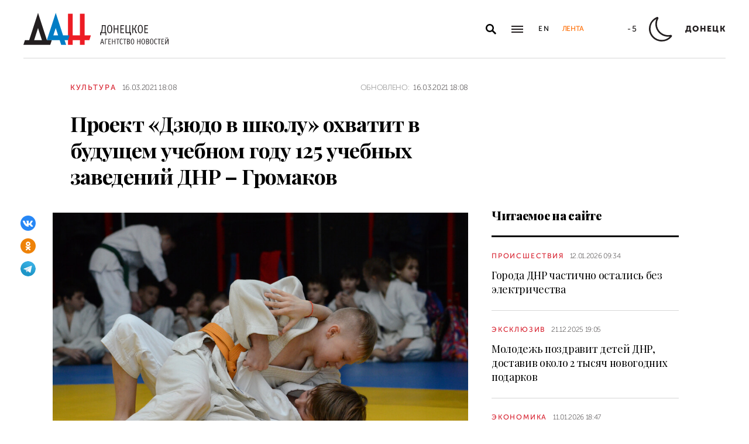

--- FILE ---
content_type: text/html; charset=utf-8
request_url: https://dan-news.ru/culture/proekt-dzjudo-v-shkolu-ohvatit-v-budushhem-uchebnom-godu-125-uchebnyh-zavedenij-dnr-gromakov/
body_size: 7289
content:
<!DOCTYPE html>
<html lang="ru">
<head>
    <meta charset="utf-8">
    <meta http-equiv="X-UA-Compatible" content="IE=edge">
    <title>Проект «Дзюдо в школу» охватит в будущем учебном году 125 учебных заведений ДНР – Громаков - Культура - ДАН</title>
    <meta name="description" content="Донецк, 16 мар – корр. ДАН. Уроки самостраховки на основе дзюдо станут доступны учащимся 125 общеобразовательных учебных заведений ДНР с начала следующего">
    <meta name="keywords" content="Культура">
    <meta name="theme-color" content="#fff">
    <meta name="apple-mobile-web-app-status-bar-style" content="black-translucent">
    <meta name="viewport" content="width=device-width, initial-scale=1.0">
    <meta name="format-detection" content="telephone=no">
    <meta property="og:image" content="https://dan-news.ru/storage/c/2021/01/30/1623052216_319021_51.jpg">
    <meta property="og:image:url" content="https://dan-news.ru/storage/c/2021/01/30/1623052216_319021_51.jpg">
    <meta property="og:image:width" content="980">
    <meta property="og:image:height" content="650">
    <meta property="og:title" content="Проект «Дзюдо в школу» охватит в будущем учебном году 125 учебных заведений ДНР – Громаков">
    <meta property="og:description" content="Донецк, 16 мар – корр. ДАН. Уроки самостраховки на основе дзюдо станут доступны учащимся 125 общеобразовательных учебных заведений ДНР с начала следующего">
    <meta property="og:url" content="https://dan-news.ru/culture/proekt-dzjudo-v-shkolu-ohvatit-v-budushhem-uchebnom-godu-125-uchebnyh-zavedenij-dnr-gromakov/">
    <meta property="og:type" content="website">
    <link rel="image_src" href="https://dan-news.ru/storage/c/2021/01/30/1623052216_319021_51.jpg">
    <link rel="canonical" href="https://dan-news.ru/culture/proekt-dzjudo-v-shkolu-ohvatit-v-budushhem-uchebnom-godu-125-uchebnyh-zavedenij-dnr-gromakov/">
    <link rel="alternate" type="application/rss+xml" title="RSS" href="/rss.xml">
    <link rel="icon" href="/favicon.ico" type="image/x-icon">
    <link rel="icon" href="/favicon.svg" type="image/svg+xml">
    <link rel="apple-touch-icon" href="/apple-touch-icon.png">
    <link rel="manifest" href="/site.webmanifest">
    <link rel="preconnect" href="https://fonts.gstatic.com">
    <link rel="stylesheet" href="https://fonts.googleapis.com/css2?family=Playfair+Display:wght@400;700;900&amp;display=swap">
    <link rel="preload" href="/fonts/museosanscyrl_100.woff2" crossorigin as="font" type="font/woff2">
    <link rel="preload" href="/fonts/museosanscyrl_500.woff2" crossorigin as="font" type="font/woff2">
    <link rel="preload" href="/fonts/museosanscyrl_700.woff2" crossorigin as="font" type="font/woff2">
    <link rel="preload" href="/fonts/museosanscyrl_900.woff2" crossorigin as="font" type="font/woff2">
    <link rel="stylesheet" href="/css/main.min.css?59">
<!-- Yandex.Metrika counter -->
<script type="text/javascript" >
   (function(m,e,t,r,i,k,a){m[i]=m[i]||function(){(m[i].a=m[i].a||[]).push(arguments)};m[i].l=1*new Date();
   for (var j = 0; j < document.scripts.length; j++) {if (document.scripts[j].src === r) { return; }}
   k=e.createElement(t),a=e.getElementsByTagName(t)[0],k.async=1,k.src=r,a.parentNode.insertBefore(k,a)})
   (window, document, "script", "https://mc.yandex.ru/metrika/tag.js", "ym");
   ym(92304919, "init", {
        clickmap:true,
        trackLinks:true,
        accurateTrackBounce:true,
        webvisor:true
   });
</script>
<!-- /Yandex.Metrika counter -->
</head>
<body class="" data-yandex-id="92304919" data-telegram-modal-timeout="4">
<!-- Yandex.Metrika counter -->
<noscript><div><img src="https://mc.yandex.ru/watch/92304919" style="position:absolute; left:-9999px;" alt="" /></div></noscript>
<!-- /Yandex.Metrika counter -->
    <div class="layout">
        <header class="navbar">
            <div class="container">
                <div class="navbar-container">
                    <div class="navbar-logo"><a href="/" aria-label="На главную"><span class="logo"></span></a>
                    </div>
                    <form class="navbar-search dropdown" action="/search/" id="navbar-search">
                        <button class="navbar-search__button dropdown-toggle" type="button" aria-label="Открыть поиск" data-toggle="dropdown" aria-haspopup="true" aria-expanded="false">
                            <svg class="icon icon-search" fill="currentColor" role="img" aria-hidden="true" focusable="false">
                                <use xlink:href="/i/sprites/sprite.svg#search"></use>
                            </svg>
                        </button>
                        <div class="navbar-search__dropdown dropdown-menu">
                            <div class="navbar-search__wrapper">
                                <input class="form-control" type="text" inputmode="search" name="q" aria-label="Поиск">
                                <button class="navbar-search__submit" type="submit" aria-label="Искать">
                                    <svg class="icon icon-search" fill="currentColor" role="img" aria-hidden="true" focusable="false">
                                        <use xlink:href="/i/sprites/sprite.svg#search"></use>
                                    </svg>
                                </button><a class="navbar-search__link" href="/search/">Расширенный поиск</a>
                            </div>
                        </div>
                    </form>
                    <button class="navbar-toggler" type="button" data-toggle="collapse" data-target="#navigation" aria-controls="navigation" aria-expanded="false" aria-label="Открыть основное меню"><span class="navbar-toggler__bar"></span><span class="navbar-toggler__bar"></span><span class="navbar-toggler__bar"></span></button>
                    <div class="navbar-links">
                        <div class="navbar-links-item"><a class="navbar-links-item__link navbar-links-item__link--lang" href="/en/" title="English">En</a></div>
                        <div class="navbar-links-item d-none d-lg-block"><a class="navbar-links-item__link navbar-links-item__link--feed" href="#" role="button" data-toggle="collapse" data-target="#feed" aria-controls="feed" aria-expanded="false" aria-label="Лента новостей" title="Лента новостей">Лента</a></div>
                    </div>
                    <div class="navbar-info d-none d-lg-flex">
                        <div class="navbar-info-item"><span class="navbar-info-item__temp">-5</span></div>
                        <div class="navbar-info-item">
                            <svg class="icon icon-bi--moon" fill="currentColor" role="img" focusable="false" width="42" height="42">
                                <use xlink:href="/i/sprites/sprite.svg#bi--moon"></use>
                            </svg>
                        </div>
                        <div class="navbar-info-item"><span class="navbar-info-item__loc">Донецк</span></div>
</div>
                </div>
            </div>
        </header>
        <nav class="navbar-collapse collapse" id="navigation" aria-label="Основное меню">
            <div class="navbar-collapse-header">
                <div class="navbar-logo"><a href="/" aria-label="На главную"><span class="logo"></span></a></div>
                <button class="navbar-close" type="button" data-toggle="collapse" data-target="#navigation" aria-controls="navigation" aria-expanded="false" aria-label="Закрыть основное меню"><span class="navbar-close__text d-none d-md-block">Рубрики</span>
                    <svg class="icon icon-close" fill="currentColor" role="img" aria-hidden="true" focusable="false" width="28" height="28">
                        <use xlink:href="/i/sprites/sprite.svg#close"></use>
                    </svg>
                </button>
            </div>
            <ul class="navbar-nav">
                <li class="nav-item"><span class="nav-link">Новости</span>
                    <ul class="navbar-subnav">
                        <li class="nav-item"><a class="nav-link" href="/exclusive/">Эксклюзив</a></li>
                        <li class="nav-item"><a class="nav-link" href="/defence/">Оборона</a></li>
                        <li class="nav-item"><a class="nav-link" href="/politics/">Политика</a></li>
                        <li class="nav-item"><a class="nav-link" href="/obschestvo/">Общество</a></li>
                        <li class="nav-item"><a class="nav-link" href="/emergencies/">Происшествия</a></li>
                        <li class="nav-item"><a class="nav-link" href="/ekonomika/">Экономика</a></li>
                        <li class="nav-item"><a class="nav-link" href="/russia/">Россия</a></li>
                        <li class="nav-item"><a class="nav-link" href="/world/">Мир</a></li>
                        <li class="nav-item"><a class="nav-link" href="/ukraine/">Украина</a></li>
                        <li class="nav-item active"><a class="nav-link" href="/culture/">Культура</a></li>
                        <li class="nav-item"><a class="nav-link" href="/science/">Наука</a></li>
                        <li class="nav-item"><a class="nav-link" href="/sport/">Спорт</a></li>
                        <li class="nav-item"><a class="nav-link" href="/elections/">Выборы</a></li>
                        <li class="nav-item"><a class="nav-link" href="/explain/">Объясняем</a></li>
                    </ul>
                </li>
                <li class="nav-item">
                    <a class="nav-link" href="/official/">Официальная информация</a>
                </li>
                <li class="nav-item">
                    <a class="nav-link" href="/press/">Пресс-центр</a>
                </li>
                <li class="nav-item">
                    <a class="nav-link" href="/interview/">Интервью и мнения</a>
                </li>
                <li class="nav-item">
                    <a class="nav-link" href="/foto/">Фоторепортажи</a>
                </li>
                <li class="nav-item">
                    <a class="nav-link" href="/stories/">Статьи</a>
                </li>
            </ul>
        </nav>
        <main class="main">
            <div class="container container--content">
                <div class="article" data-article-id="57270">
                    <div class="article-row">
                        <div class="article-main">
                            <header class="article-header">
                                <div class="article-meta">
                                    <div class="article-column"><a class="column" href="/culture/">Культура</a></div>
                                    <div class="article-date">
                                        <time class="date" datetime="2021-03-16T18:08">16.03.2021 18:08</time>
                                    </div>
                                    <div class="article-updated d-none d-md-block"><span class="updated-label">Обновлено:</span>
                                        <time class="date" datetime="2021-03-16T18:08">16.03.2021 18:08</time>
                                    </div>
                                </div>
                                <h1 class="article-heading">
                                    Проект «Дзюдо в школу» охватит в будущем учебном году 125 учебных заведений ДНР – Громаков
                                </h1>
                            </header>
                        </div>
                    </div>
                    <div class="article-row js-sticky-container" data-doc-id="57270" data-next-url="/next/document/" data-title="Проект «Дзюдо в школу» охватит в будущем учебном году 125 учебных заведений ДНР – Громаков - Культура - ДАН" data-url="/culture/proekt-dzjudo-v-shkolu-ohvatit-v-budushhem-uchebnom-godu-125-uchebnyh-zavedenij-dnr-gromakov/" data-source-doc-id="57270" data-loaded-mode=top>
                        <div class="article-main">
                            <div class="article-body">
                                <div class="article-media">
                                    <figure class="article-image">
                                    <a href="/storage/c/2021/01/30/1623052215_944082_25.jpg" data-fancybox="gallery-57270" data-image-id="83034" data-doc-id="57270">
                                        <img src="/storage/c/2021/01/30/1623052216_319021_51.jpg" alt="" title="" class="img-fluid" />
                                    </a>
                                    </figure>
                                    <div class="article-share js-sticky-element">
                                        <div class="js-sticky-affix">
                                            <div class="share dropdown share--full">
                                                <button class="share-toggle dropdown-toggle" type="button" data-toggle="dropdown" id="doc-page-share57270" aria-haspopup="true" aria-expanded="false" aria-label="Поделиться" data-display="static">
                                                    <svg class="icon icon-share" fill="#fff" role="img" aria-hidden="true" focusable="false">
                                                        <use xlink:href="/i/sprites/sprite.svg#share"></use>
                                                    </svg>
                                                </button>
                                                <div class="share-dropdown dropdown-menu" aria-labelledby="doc-page-share57270">
                                                <ul class="share-menu">
                                                    <li class="share-menu-item js-share-btn">
                                                        <a href="https://vk.com/share.php?url=https://dan-news.ru/culture/proekt-dzjudo-v-shkolu-ohvatit-v-budushhem-uchebnom-godu-125-uchebnyh-zavedenij-dnr-gromakov/" title="ВКонтакте" aria-label="ВКонтакте" data-doc-id="57270" data-sn-type="1">
                                                            <img src="/i/icons/icon-vk.svg" width="28" height="28" alt="ВКонтакте">
                                                        </a>
                                                    </li>
                                                    <li class="share-menu-item js-share-btn">
                                                        <a href="https://connect.ok.ru/offer?url=https://dan-news.ru/culture/proekt-dzjudo-v-shkolu-ohvatit-v-budushhem-uchebnom-godu-125-uchebnyh-zavedenij-dnr-gromakov/&amp;title=Проект «Дзюдо в школу» охватит в будущем учебном году 125 учебных заведений ДНР – Громаков" title="Одноклассники" aria-label="Одноклассники" data-doc-id="57270" data-sn-type="4">
                                                            <img src="/i/icons/icon-odnoklassniki.svg" width="28" height="28" alt="Одноклассники">
                                                        </a>
                                                    </li>
                                                    <li class="share-menu-item js-share-btn">
                                                        <a href="https://t.me/share/url?url=https://dan-news.ru/culture/proekt-dzjudo-v-shkolu-ohvatit-v-budushhem-uchebnom-godu-125-uchebnyh-zavedenij-dnr-gromakov/" title="Telegram" aria-label="Telegram" data-doc-id="57270" data-sn-type="5">
                                                            <img src="/i/icons/icon-telegram.svg" width="28" height="28" alt="Telegram">
                                                        </a>
                                                    </li>
                                                </ul>
                                                </div>
                                            </div>
                                        </div>
                                    </div>
                                </div>
            
            <p>Донецк, 16 мар – корр. ДАН. Уроки самостраховки на основе дзюдо станут доступны учащимся 125 общеобразовательных учебных заведений ДНР с начала следующего учебного года. Об этом сегодня сообщил министр молодежи, спорта и туризма Александр Громаков, выступая с отчетным докладом за 2020 год перед парламентариями ДНР.</p>



            <p>«В 2020 году в школьную программу впервые включены уроки самостраховки на основе дзюдо. На 2020-2021 учебный год определены 98 школ из городов и районов Республики, которые включены в реализацию проекта «Дзюдо в школу», а уже в учебном году 2021-2022 дополнительно планируется реализовывать проект «Дзюдо в школу» еще в 27 школах Республики», – сказал Громаков.</p>



            <p>Согласно данным Минобрнауки, занятия планировалось преподавать с первого по 11 класс. На эти цели в год выделено семь учебных часов. Они включены в программу по физкультуре. Для желающих более серьезного изучения этого вида спорта предусмотрены факультативные занятия – до 28 часов.</p>



            <p>Накануне в Народном Совете Республики начались «правительственные часы», во время которых профильные министры отчитываются перед депутатами о проделанной работе за год и озвучивают планы на 2021 год. *зх*гж*пп</p>
                            </div>
                            <div class="article-footer">
                                                <ul class="share-menu d-md-none">
                                                    <li class="share-menu-item js-share-btn">
                                                        <a href="https://vk.com/share.php?url=https://dan-news.ru/culture/proekt-dzjudo-v-shkolu-ohvatit-v-budushhem-uchebnom-godu-125-uchebnyh-zavedenij-dnr-gromakov/" title="ВКонтакте" aria-label="ВКонтакте" data-doc-id="57270" data-sn-type="1">
                                                            <img src="/i/icons/icon-vk.svg" width="28" height="28" alt="ВКонтакте">
                                                        </a>
                                                    </li>
                                                    <li class="share-menu-item js-share-btn">
                                                        <a href="https://connect.ok.ru/offer?url=https://dan-news.ru/culture/proekt-dzjudo-v-shkolu-ohvatit-v-budushhem-uchebnom-godu-125-uchebnyh-zavedenij-dnr-gromakov/&amp;title=Проект «Дзюдо в школу» охватит в будущем учебном году 125 учебных заведений ДНР – Громаков" title="Одноклассники" aria-label="Одноклассники" data-doc-id="57270" data-sn-type="4">
                                                            <img src="/i/icons/icon-odnoklassniki.svg" width="28" height="28" alt="Одноклассники">
                                                        </a>
                                                    </li>
                                                    <li class="share-menu-item js-share-btn">
                                                        <a href="https://t.me/share/url?url=https://dan-news.ru/culture/proekt-dzjudo-v-shkolu-ohvatit-v-budushhem-uchebnom-godu-125-uchebnyh-zavedenij-dnr-gromakov/" title="Telegram" aria-label="Telegram" data-doc-id="57270" data-sn-type="5">
                                                            <img src="/i/icons/icon-telegram.svg" width="28" height="28" alt="Telegram">
                                                        </a>
                                                    </li>
                                                </ul>
                                <div class="article-mistake d-none d-md-block">Нашли опечатку? Выделите текст и нажмите Ctrl+Enter</div>
                            </div>
                        </div>
                        <div class="article-side offset-top d-none d-lg-block">
                        <section class="side-section">
                            <header class="section-header">
                                <h2 class="section-title">Читаемое на сайте</h2>
                            </header>
                            <div class="news-list">
                                <div class="news-item news-item--side">
                                <div class="news-item__body">
                                    <div class="news-item__meta">
                                        <div class="news-item__column"><a class="column" href="/emergencies/">Происшествия</a></div>
                                        <div class="news-item__date">
                                            <time class="date" datetime="2026-01-12T09:34">12.01.2026 09:34</time>
                                        </div>
                                    </div>
                                    <div class="news-item__title"><a href="/emergencies/goroda-dnr-chastichno-ostalis-bez-elektrichestva/">Города ДНР частично остались без электричества</a></div>
                                </div>
                                </div>
                                <div class="news-item news-item--side">
                                <div class="news-item__body">
                                    <div class="news-item__meta">
                                        <div class="news-item__column"><a class="column" href="/exclusive/">Эксклюзив</a></div>
                                        <div class="news-item__date">
                                            <time class="date" datetime="2025-12-21T19:05">21.12.2025 19:05</time>
                                        </div>
                                    </div>
                                    <div class="news-item__title"><a href="/exclusive/molodezh-pozdravit-detej-dnr-dostaviv-okolo-2-tysjach-novogodnih-podarkov/">Молодежь поздравит детей ДНР, доставив около 2 тысяч новогодних подарков</a></div>
                                </div>
                                </div>
                                <div class="news-item news-item--side">
                                <div class="news-item__body">
                                    <div class="news-item__meta">
                                        <div class="news-item__column"><a class="column" href="/ekonomika/">Экономика</a></div>
                                        <div class="news-item__date">
                                            <time class="date" datetime="2026-01-11T18:47">11.01.2026 18:47</time>
                                        </div>
                                    </div>
                                    <div class="news-item__title"><a href="/ekonomika/chislo-predprinimatelej-v-zaporozhskoj-oblasti-dostiglo-17-tys./">Число предпринимателей в Запорожской области достигло 17 тыс.</a></div>
                                </div>
                                </div>
                            </div>
                        </section>
                        </div>
                    </div>
                </div>
                <div style="height:0;" class="js-view-counter" data-doc-id="57270">
                    <script language="javascript">
                        document.write("<img src=\"https://dan-news.ru/views_counter/?id="+"57270&"+Math.random()+"\" width=\"0\" height=\"0\">");
                    </script>
                    <noscript><img src="https://dan-news.ru/views_counter/?id=57270&0.8038842583014517" width="0" height="0"></noscript>
                </div>
                <div class="article">
                    <div id="unit_101710"><a href="https://smi2.ru/" > </a></div>
                    <script type="text/javascript" charset="utf-8">
                      (function() {
                        var sc = document.createElement('script'); sc.type = 'text/javascript'; sc.async = true;
                        sc.src = '//smi2.ru/data/js/101710.js'; sc.charset = 'utf-8';
                        var s = document.getElementsByTagName('script')[0]; s.parentNode.insertBefore(sc, s);
                      }());
                    </script>
                </div>
            </div>
            <div class="content-block d-lg-none">
                <div class="container">
                    <section class="section">
                        <div class="navbar-info navbar-info--mobile">
                        <div class="navbar-info-item"><span class="navbar-info-item__temp">-5</span></div>
                        <div class="navbar-info-item">
                            <svg class="icon icon-bi--moon" fill="currentColor" role="img" focusable="false" width="42" height="42">
                                <use xlink:href="/i/sprites/sprite.svg#bi--moon"></use>
                            </svg>
                        </div>
                        <div class="navbar-info-item"><span class="navbar-info-item__loc">Донецк</span></div>
</div>
                    </section>
                </div>
            </div>
        </main>
        <div class="feed collapse" id="feed">
            <header class="feed-header">
                <h2 class="feed-title">Лента новостей</h2>
                <button class="feed-close" type="button" data-toggle="collapse" data-target="#feed" aria-controls="feed" aria-expanded="false" aria-label="Закрыть ленту новостей">
                    <svg class="icon icon-close" fill="currentColor" role="img" aria-hidden="true" focusable="false" width="28" height="28">
                        <use xlink:href="/i/sprites/sprite.svg#close"></use>
                    </svg>
                </button>
            </header>
            <div class="feed-body">
                <div class="feed-list">
                </div>
            </div>
        </div>
        <footer class="footer">
            <div class="container">
                <div class="footer-container">
                    <button class="scroll-to-top" type="button">Наверх
                        <svg class="icon icon-caret" fill="currentColor" role="img" aria-hidden="true" focusable="false" width="14" height="8">
                            <use xlink:href="/i/sprites/sprite.svg#caret"></use>
                        </svg>
                    </button>
                    <div class="footer-content">
                        <div class="footer-main">
                            <div class="footer-logo"><img src="/i/logo-f.svg" width="122" height="89" alt="">
                            </div>
                            <div class="footer-nav">
                                <ul class="footer-menu d-none d-md-flex">
                                    <li class="nav-item"><a class="nav-link" href="/contacts/">Контакты</a></li>
                                    <li class="nav-item"><a class="nav-link" href="/feedback/">Связь с редакцией</a></li>
                                </ul>
                                <ul class="footer-socials">
                                    <li class="footer-socials-item">
                                        <a href="/rss.xml" title="RSS" aria-label="RSS">
                                            <svg class="icon icon-rss-r" fill="currentColor" role="img" aria-hidden="true" focusable="false">
                                                <use xlink:href="/i/sprites/sprite.svg#rss-r"></use>
                                            </svg>
                                        </a>
                                    </li>
                                    <li class="footer-socials-item text-center">
                                        <a href="https://vk.com/dan_newsru" target="_blank" rel="nofollow" title="ВКонтакте" aria-label="ВКонтакте">
                                            <svg class="icon icon-vk-r" fill="currentColor" role="img" aria-hidden="true" focusable="false">
                                                <use xlink:href="/i/sprites/sprite.svg#vk-r"></use>
                                            </svg>
                                        </a>
                                    </li>
                                    <li class="footer-socials-item text-center">
                                        <a href="https://ok.ru/group/70000004636647" target="_blank" rel="nofollow" title="Одноклассники" aria-label="Одноклассники">
                                            <svg class="icon icon-odnoklassniki-r" fill="currentColor" role="img" aria-hidden="true" focusable="false">
                                                <use xlink:href="/i/sprites/sprite.svg#odnoklassniki-r"></use>
                                            </svg>
                                        </a>
                                    </li>
                                    <li class="footer-socials-item text-center">
                                        <a href="https://t.me/dan_dnr" target="_blank" rel="nofollow" title="ГЛАВНОЕ" aria-label="ГЛАВНОЕ">
                                            <svg class="icon icon-telegram-r" fill="currentColor" role="img" aria-hidden="true" focusable="false">
                                                <use xlink:href="/i/sprites/sprite.svg#telegram-r"></use>
                                            </svg>
                                        </a>
                                    </li>
                                </ul>
                            </div>
                        </div>
                        <div class="footer-copyright">© Донецкое агентство новостей.<br>Все права защищены. Перепечатка материалов только с&nbsp;указанием ссылки на&nbsp;источник</div>
                    </div>
                    <div class="footer-side d-none d-md-block">
                        <div class="footer-error">Если вы заметили ошибку,<br>выделите необходимый текст и&nbsp;нажмите Ctrl+Enter,<br>чтобы сообщить об&nbsp;этом редакции</div>
                    </div>
                </div>
            </div>
        </footer>
    </div>
    <div id="modal-container"></div>
    <script src="/js/libs.min.js?59"></script>
    <script src="/js/common.js?59"></script>
</body>
</html>


--- FILE ---
content_type: application/javascript
request_url: https://smi2.ru/counter/settings?payload=CPacAxiD6J7yuzM6JDhlNDY1ZTM1LWI1ZDUtNDlkMy1hY2IxLWMyMzU3ZDEzYzJiMA&cb=_callbacks____0mkehy5ee
body_size: 1509
content:
_callbacks____0mkehy5ee("[base64]");

--- FILE ---
content_type: image/svg+xml
request_url: https://dan-news.ru/i/logo-w.svg
body_size: 4777
content:
<svg xmlns="http://www.w3.org/2000/svg" width="411" height="91"><path fill="#FFF" fill-rule="evenodd" d="M76.08 90.5H0l4.33-13.32h12L41.42 0 66.5 77.18 91.57 0l20.75 63.86h13.94l-.01-61.31h13.32v61.32h20.51V2.55h13.31v61.32l17.74-.01-4.29 13.32h-13.45l.01 13.32h-13.32V77.18h-20.51V90.5h-13.31V77.18h-9.61L121 90.5h-14l-4.33-13.32H80.41L76.08 90.5zm232.6-17.27h.24a4.2 4.2 0 012.14.54 4.66 4.66 0 011.92 2.31c.62 1.63.9 3.36.83 5.1.08 1.74-.2 3.48-.81 5.12a4.67 4.67 0 01-1.95 2.32c-.65.37-1.38.55-2.13.54a4.31 4.31 0 01-2.18-.54 4.71 4.71 0 01-1.9-2.32c-.6-1.63-.89-3.37-.82-5.11-.01-.48.02-1.14.09-2 .08-.9.27-1.8.56-2.65.28-.88.78-1.68 1.45-2.31a4.07 4.07 0 012.8-1zm30.44 0h.24c.75-.01 1.49.17 2.14.54a4.66 4.66 0 011.92 2.31c.62 1.63.9 3.36.83 5.1.07 1.75-.21 3.5-.83 5.13a4.72 4.72 0 01-1.93 2.31c-.65.37-1.38.55-2.13.54a4.29 4.29 0 01-2.18-.54 4.66 4.66 0 01-1.9-2.32c-.6-1.63-.89-3.37-.82-5.11-.01-.48.02-1.14.09-2 .08-.9.27-1.8.56-2.65.28-.88.78-1.68 1.45-2.31a4.07 4.07 0 012.8-1zm23.9 0h.23c.75-.01 1.49.17 2.14.54a4.66 4.66 0 011.92 2.31c.62 1.63.9 3.36.83 5.1.07 1.74-.2 3.49-.82 5.12a4.72 4.72 0 01-1.93 2.31c-.65.37-1.38.55-2.13.54a4.29 4.29 0 01-2.18-.54 4.66 4.66 0 01-1.9-2.32 13.06 13.06 0 01-.82-5.11c-.01-.48.02-1.14.09-2 .08-.9.26-1.8.55-2.65.28-.88.78-1.67 1.45-2.3a4 4 0 012.8-1zm11.81-.04h.24c.6 0 1.2.12 1.75.33a4.35 4.35 0 011.72 1.19.55.55 0 01.11.37v.07l-.62.77-.07.07h-.08a.33.33 0 01-.16-.08l-.23-.21c-.33-.3-.71-.56-1.12-.76a2.73 2.73 0 00-1.16-.27 2.28 2.28 0 00-1.67.66c-.41.45-.7 1-.86 1.59a9.85 9.85 0 00-.31 1.92v1.64c0 1.05.05 2.1.18 3.14.1.98.39 1.93.86 2.79a2.3 2.3 0 002 1.2c.44-.02.88-.14 1.26-.36.34-.2.65-.42.95-.67l.3-.22H378.13c.03.02.06.05.07.08l.55.71.05.1v.15c0 .09-.04.17-.1.23a4.63 4.63 0 01-1.63 1.12c-.56.24-1.17.36-1.78.36-.8.02-1.58-.19-2.26-.59a4.81 4.81 0 01-1.89-2.39 14 14 0 01-.79-5.12c0-.74.03-1.49.11-2.23.08-.88.27-1.74.57-2.57a5 5 0 011.42-2.13c.74-.6 1.67-.92 2.62-.89zm-97.66 0h.24c.6 0 1.2.12 1.75.33a4.35 4.35 0 011.72 1.19c.06.08.1.18.11.28v.09l-.05.07-.59.85-.07.07h-.08a.27.27 0 01-.16-.08l-.23-.21a4.4 4.4 0 00-1.13-.76 2.69 2.69 0 00-1.15-.27 2.3 2.3 0 00-1.68.66c-.4.45-.7 1-.85 1.59-.18.6-.3 1.22-.37 1.84v1.64c-.02 1.05.04 2.1.17 3.14.1.98.4 1.93.86 2.79a2.33 2.33 0 003.3.84c.35-.2.69-.42 1-.67.1-.08.2-.16.3-.22a.19.19 0 01.11 0h.1l.07.08.54.71.06.1v.15a.43.43 0 01-.1.23 4.63 4.63 0 01-1.63 1.12c-.56.24-1.17.36-1.78.36-.8.02-1.58-.19-2.26-.59a4.75 4.75 0 01-1.89-2.39 13.74 13.74 0 01-.79-5.12c0-.74.03-1.49.11-2.23.08-.88.27-1.74.57-2.57a5 5 0 011.41-2.13c.74-.6 1.67-.92 2.63-.89zm73.97.33a8 8 0 011.82.17c.67.14 1.27.5 1.72 1 .55.7.82 1.6.77 2.49.02.74-.16 1.46-.51 2.11a3.94 3.94 0 01-1.64 1.53c.72.17 1.36.56 1.84 1.12a4 4 0 01.83 2.61 5 5 0 01-.46 2.14c-.23.5-.57.95-1 1.3-.44.37-.97.6-1.53.7-.75.12-1.5.17-2.26.15h-3a.4.4 0 01-.22-.08.31.31 0 010-.19V73.81a.31.31 0 010-.19c.03-.08.1-.08.22-.08zm-54.34 0a8 8 0 011.82.17c.67.14 1.27.49 1.72 1 .56.7.83 1.6.77 2.49.02.73-.15 1.46-.5 2.11a4 4 0 01-1.64 1.53c.71.17 1.36.56 1.83 1.12a4 4 0 01.83 2.61c0 .74-.15 1.47-.45 2.14-.24.5-.58.94-1 1.3-.44.37-.97.6-1.53.7-.75.12-1.5.17-2.26.15h-3c-.12 0-.22-.08-.22-.08a.41.41 0 010-.19V73.81a.41.41 0 010-.19c.03-.08.1-.08.22-.08zm-5.8.01c.16.01.24.06.24.14.02.06.02.13 0 .19l-.34 1a.42.42 0 01-.1.17.39.39 0 01-.25.07h-3.05l-.07 13.47c0 .07-.01.13-.05.19a.23.23 0 01-.21.08h-1.26a.25.25 0 01-.22-.08.41.41 0 010-.19v-13.5h-3.23a.25.25 0 01-.22-.08.41.41 0 010-.19v-1a.41.41 0 010-.19c.06-.06.14-.1.22-.08zm32.78.01c.08-.01.16.02.22.08v6.49h5.57v-6.3a.41.41 0 010-.19c.03-.08.1-.08.22-.08h1.25c.12 0 .22.03.22.08.02.06.02.13 0 .19v14.76c0 .12-.03.23-.08.23a.34.34 0 01-.18 0h-1.26a.34.34 0 01-.18 0c-.08-.03-.08-.11-.08-.23v-6.9H324V88.76a.25.25 0 01-.22.08h-1.26a.25.25 0 01-.22-.08.41.41 0 010-.19V73.81a.41.41 0 010-.19c.06-.06.14-.1.22-.08zm85.07-.01l.05.01h1.67c.07 0 .13.02.18.06.06.05.09.13.08.21v14.77c0 .12-.03.23-.08.23a.34.34 0 01-.18 0h-1.25a.34.34 0 01-.18 0c-.08-.03-.08-.11-.08-.23v-10.9a17.24 17.24 0 01.22-2l-.07.28a8.9 8.9 0 01-.51 1.4l-5.31 11.26a.44.44 0 01-.12.15.32.32 0 01-.23.07h-1.34a.28.28 0 01-.18-.06.26.26 0 01-.08-.21V73.81a.31.31 0 010-.19c.03-.08.1-.08.22-.08h1.25c.12 0 .22.03.22.08.02.06.02.13 0 .19v10.38a7 7 0 01-.07 1l-.14 1 .07-.28a8.9 8.9 0 01.51-1.4l5.08-10.79c.05-.11.11-.18.16-.18a.3.3 0 01.16 0zm-17.76 0H398c.06 0 .11.03.15.07.03.04.03.1 0 .15l-.37 1.14c0 .05-.03.1-.07.13-.03.07-.1.07-.21.07h-4.85v5h4.27c.11.01.22.03.22.09.02.06.02.12 0 .18v1c.02.06.02.12 0 .18a.27.27 0 01-.22.08h-4.27v5.66h5.26c.06 0 .12.03.16.08v.19l.02 1.02v.19a.25.25 0 01-.22.08h-6.72a.25.25 0 01-.22-.08.41.41 0 010-.19V73.8a.41.41 0 010-.19c.06-.06.14-.1.22-.08zm-2.39 0c.16.01.25.06.25.14v.19l-.35 1a.42.42 0 01-.1.17.39.39 0 01-.25.07h-3.05l-.08 13.47v.19a.25.25 0 01-.22.08h-1.32a.27.27 0 01-.16-.08.41.41 0 010-.19v-13.5h-3.22c-.12 0-.22-.08-.22-.08a.26.26 0 010-.19v-1a.26.26 0 010-.19c.03-.08.1-.08.22-.08zm-125.76 0h8.56c.16.01.25.06.25.14v.19l-.35 1a.42.42 0 01-.1.17.39.39 0 01-.25.07H268l-.07 13.47v.19a.25.25 0 01-.22.08h-1.32a.27.27 0 01-.16-.08.41.41 0 010-.19v-13.5H263a.23.23 0 01-.21-.08.32.32 0 01-.05-.19v-1c0-.07.01-.13.05-.19.05-.06.13-.1.21-.08zm-22.12 0H247.73c.06 0 .11.03.15.07.02.05.02.1 0 .15l-.37 1.14c0 .05-.03.1-.07.13-.03.07-.11.07-.21.07h-4.86v5h4.27c.12.01.22.03.22.09.02.06.02.12 0 .18v1c.02.06.02.12 0 .18-.03.08-.1.08-.22.08h-4.27v5.66h5.21c.08 0 .16.02.22.08v.19l.02 1.02v.19a.27.27 0 01-.22.08h-6.72a.25.25 0 01-.22-.08.41.41 0 010-.19V73.8a.41.41 0 010-.19c.06-.06.14-.1.22-.08zm-2.74.01c.07 0 .15.02.2.07.02.05.02.1 0 .15l-.37 1.14c0 .05-.03.1-.07.13a.25.25 0 01-.21.07h-4.75v13.47c.02.06.02.13 0 .19-.03.08-.1.08-.22.08h-1.25c-.12 0-.22-.08-.22-.08a.31.31 0 010-.19V73.81a.31.31 0 010-.19c.03-.08.1-.08.22-.08zm20.55 0H260c.06 0 .12.04.16.08v14.95c-.01.12-.03.23-.09.23a.33.33 0 01-.17 0h-1.26a.34.34 0 01-.18 0c-.08-.03-.08-.11-.08-.23v-6.9h-5.49V88.76c-.03.08-.1.08-.22.08h-1.25c-.12 0-.22-.08-.22-.08a.26.26 0 010-.19V73.81a.26.26 0 010-.19c.03-.08.1-.08.22-.08h1.25c.12 0 .22.03.22.08v6.49h5.57v-6.3a.41.41 0 010-.19c.06-.06.14-.1.22-.08zm-36.3.01l.06.01h1.28a.33.33 0 01.17 0c.06.02.11.1.16.23l4.43 14.78v.13c0 .05-.03.09-.07.12a.56.56 0 01-.21 0h-1.43a.32.32 0 01-.17 0c-.06-.02-.14-.1-.14-.22l-1.21-4.32h-4.44l-1.11 4.26a.4.4 0 01-.07.2c-.1.06-.2.08-.32.07h-1.41a.25.25 0 01-.18 0v-.24l4.4-14.78a.63.63 0 01.14-.23.37.37 0 01.18 0zm141.08 1.17h-.17c-.66-.02-1.3.24-1.75.72a4 4 0 00-.87 1.74c-.17.7-.27 1.4-.3 2.12v3.77c.03.72.13 1.43.3 2.13.13.65.43 1.25.87 1.74.46.48 1.1.74 1.76.72.68.02 1.33-.25 1.79-.75.43-.5.73-1.1.86-1.74.17-.7.27-1.41.3-2.13v-1.89c.02-1-.03-2-.15-3a5.38 5.38 0 00-.81-2.43 2.28 2.28 0 00-2-1zm-23.86 0c-.72-.05-1.42.21-1.93.72-.43.5-.73 1.1-.88 1.74-.17.7-.27 1.4-.3 2.12v3.77c.02.72.12 1.43.29 2.13a4 4 0 00.87 1.74c.46.48 1.1.74 1.76.72.67.02 1.3-.24 1.77-.72a4 4 0 00.87-1.74c.17-.7.27-1.43.31-2.15v-1.89c.01-1-.04-2-.16-3a5.5 5.5 0 00-.8-2.43 2.46 2.46 0 00-1.8-1zm-30.44 0c-.72-.05-1.42.21-1.93.72a4 4 0 00-.87 1.74c-.17.7-.28 1.4-.31 2.12v3.77c.02.72.12 1.43.29 2.13a4 4 0 00.87 1.74c.46.48 1.1.74 1.76.72.68.02 1.33-.25 1.79-.74a4 4 0 00.87-1.74c.16-.7.26-1.41.29-2.13v-1.89c.01-1-.04-2-.16-3a5.5 5.5 0 00-.8-2.43 2.46 2.46 0 00-1.8-1zm41.94 7.07h-1.82v5.5l1.95-.01c.36 0 .71-.04 1.06-.13a2.3 2.3 0 001.19-.72c.4-.52.6-1.17.57-1.83a2.87 2.87 0 00-.61-1.91 2.36 2.36 0 00-1.24-.76 4.2 4.2 0 00-1.1-.14zm-54.33 0h-1.82v5.5h1.93c.36 0 .71-.04 1.06-.13.46-.11.88-.36 1.2-.72.4-.52.6-1.17.56-1.83a2.87 2.87 0 00-.59-1.92 2.32 2.32 0 00-1.24-.76c-.36-.1-.73-.14-1.1-.14zm-73.8-6.13l-.06.35-.2.97c-.09.41-.2.68-.2.8l-1.32 4.94h3.62l-1.34-4.94-.23-.85c-.07-.27-.16-.73-.27-1.27zm73.81-.56h-1.83v5.19h1.37c.4 0 .78-.04 1.16-.14.47-.12.88-.39 1.17-.77.39-.6.57-1.3.53-2 .03-.54-.1-1.08-.39-1.54a1.57 1.57 0 00-.93-.62 4.07 4.07 0 00-1.08-.12zm54.32 0h-1.82v5.19h1.37c.39 0 .77-.04 1.15-.14.47-.11.88-.39 1.17-.77.4-.6.58-1.3.54-2 .03-.54-.1-1.08-.39-1.54a1.57 1.57 0 00-.93-.62 4.1 4.1 0 00-1.09-.12zM41.42 43.09L30.35 77.18H52.5L41.42 43.09zM407.75 69.6l.07.01.78.13c.06.01.11.04.16.08.05.07.08.15.08.24a1 1 0 000 .11c-.06.05-.06.12-.06.22-.06.25-.15.49-.27.71a2.55 2.55 0 01-1.23 1.18c-.8.33-1.7.33-2.5 0a2.55 2.55 0 01-1.23-1.18 2.71 2.71 0 01-.27-.71c-.06-.1-.06-.22-.06-.22a1 1 0 000-.11c0-.09.03-.17.08-.24a.4.4 0 01.16-.08l.78-.13h.15c.06-.01.13.01.17.06.03.04.05.09.05.14l.05.33c.04.4.23.75.53 1 .5.36 1.17.36 1.66 0 .3-.25.5-.6.53-1l.07-.33c.03-.13.08-.2.15-.2a.53.53 0 01.22 0zM91.57 43.09l-6.74 20.77h13.49l-6.75-20.77zm130.61-8.3a.8.8 0 01.44 0h9.62c.15-.02.3 0 .43.05.14.06.21.26.21.6v19.57h1.6c.36 0 .56.05.6.15.04.14.04.3 0 .44v7.33c0 .18-.04.29-.11.34a.6.6 0 01-.27.06h-1.84a.6.6 0 01-.27-.06c-.07-.05-.12-.16-.12-.34v-5.62h-12.19v5.61c0 .18-.04.29-.12.34a.53.53 0 01-.26.06h-1.85c-.17-.01-.27-.05-.32-.13a.54.54 0 01-.06-.27v-7.33a1 1 0 010-.44c.05-.1.25-.15.61-.15h1.08a26 26 0 001.84-5.57 34 34 0 00.68-5.61c.1-1.94.1-4.05.1-6.34v-2.07c.01-.37.07-.62.2-.62zm69.44 0c.17 0 .32.04.32.12.05.08.07.18.06.27V55h7.92V35.18c0-.1 0-.19.05-.27.05-.08.16-.12.33-.12h1.84c.17 0 .28.04.33.12a.6.6 0 01.06.27v19.83h1.59c.36 0 .61.05.61.15a1 1 0 010 .44v7.33c0 .18-.04.29-.12.34a.55.55 0 01-.26.06h-1.85a.53.53 0 01-.26-.06c-.12-.05-.12-.16-.12-.34v-5.62H289.7a.4.4 0 01-.25-.12.43.43 0 01-.06-.28V35.18a.42.42 0 01.06-.27c.05-.12.15-.12.32-.12zm28.99-.47l.11.02c.12.01.21.13.28.35l.43 1.48c.04.1.04.22 0 .33-.03.08-.19.16-.46.23l-.48.09c-.23.05-.45.12-.66.21-.29.14-.53.35-.71.62a4 4 0 00-.47 1.07l-.3 1.16-.47 1.84c-.16.74-.4 1.46-.72 2.15a3.84 3.84 0 01-1.65 1.7 4 4 0 012.49 2.89l1.21 4.48c.1.38.21.75.35 1.11.08.2.19.4.32.57.17.18.37.32.6.41.2.09.4.15.62.18l.6.1c.28.05.46.13.46.23.04.1.04.2 0 .29l-.48 1.58c-.07.25-.18.38-.32.38-.24 0-.47-.03-.7-.09l-.48-.06a4.58 4.58 0 01-1.78-.59c-.35-.2-.65-.47-.9-.79-.3-.43-.53-.91-.66-1.42-.16-.56-.32-1.21-.49-1.94l-.8-3.32a4.46 4.46 0 00-1.11-2.38c-.44-.34-1-.5-1.56-.45h-2.17v10.17a.6.6 0 01-.06.27.43.43 0 01-.33.12h-1.84a.43.43 0 01-.33-.12.6.6 0 01-.06-.27V35.18c0-.1.02-.19.06-.27.05-.08.16-.12.33-.12h1.84c.17 0 .28.04.33.12a.6.6 0 01.06.27v9.23h2.17a2 2 0 001.44-.41c.6-.67 1-1.5 1.13-2.38l.61-2.44c.15-.68.35-1.35.58-2a5 5 0 01.85-1.53c.35-.38.77-.67 1.24-.87.42-.17.86-.3 1.31-.38l.35-.06c.1-.03.22-.03.33 0zm10.24-.03h.28c1.1-.01 2.2.26 3.16.8a6.87 6.87 0 012.83 3.4c.9 2.4 1.32 4.95 1.22 7.51a19 19 0 01-1.25 7.55 6.91 6.91 0 01-2.83 3.41 6.66 6.66 0 01-6.35 0c-1.28-.8-2.27-2-2.8-3.41-.9-2.4-1.3-4.96-1.2-7.52-.01-.98.03-1.96.13-2.94.12-1.33.4-2.64.82-3.9a8.09 8.09 0 012.14-3.41 6 6 0 014.13-1.49zm-86.8 0h.29c1.1-.01 2.2.26 3.16.8a6.91 6.91 0 012.82 3.4c.9 2.4 1.32 4.95 1.22 7.51a19 19 0 01-1.23 7.52 6.91 6.91 0 01-2.83 3.41 6.66 6.66 0 01-6.35 0c-1.28-.8-2.27-2-2.8-3.41-.9-2.4-1.3-4.96-1.2-7.52-.01-.98.03-1.96.13-2.94.12-1.33.4-2.64.82-3.9a8.09 8.09 0 012.14-3.41 6 6 0 014.12-1.46zm13.81.5c.17 0 .28.04.33.12a.6.6 0 01.06.27v9.27h8.2v-9.27a.42.42 0 01.06-.27c.04-.12.15-.12.32-.12h1.85c.17 0 .32.04.32.12.05.08.07.18.06.27v21.74c0 .17-.04.28-.12.33a.53.53 0 01-.26.06h-1.85a.53.53 0 01-.26-.06c-.08-.05-.12-.16-.12-.33V46.75h-8.22v10.17a.6.6 0 01-.06.27.43.43 0 01-.33.12H256a.43.43 0 01-.33-.12.6.6 0 01-.06-.27V35.18c0-.1.02-.19.06-.27.05-.08.16-.12.33-.12zm27.09 0c.1-.01.21.02.29.1.05.07.05.15 0 .22l-.54 1.68a.32.32 0 01-.1.19.37.37 0 01-.31.1h-7.15v7.31h6.29c.17 0 .27.04.32.12a.6.6 0 01.06.27v1.51a.6.6 0 01-.06.27c-.05.13-.15.13-.32.13h-6.29v8.32h7.66c.12-.01.24.03.32.12.05.08.07.18.06.27l.04 1.51c.01.1 0 .2-.06.28a.4.4 0 01-.32.12h-9.96a.4.4 0 01-.25-.12.43.43 0 01-.06-.28V35.18a.42.42 0 01.06-.27c.05-.12.15-.12.32-.12zm67.91 0c.1-.01.21.02.29.1.04.07.04.15 0 .22l-.54 1.68a.5.5 0 01-.1.19.4.4 0 01-.32.1h-7.14v7.31h6.28c.17 0 .32.04.32.12.05.08.07.18.06.27v1.51c.01.1-.01.19-.06.27-.04.13-.15.13-.32.13h-6.28v8.32h7.65c.17 0 .32.05.32.12.05.08.07.18.06.27l.04 1.51c.01.1 0 .2-.06.28-.04.07-.15.12-.32.12h-9.95a.43.43 0 01-.26-.12.61.61 0 01-.06-.28V35.18c0-.1.02-.19.06-.27.05-.08.16-.12.33-.12zm-21.45 1.79c-1.05-.08-2.1.3-2.84 1.05a6 6 0 00-1.28 2.56c-.25 1.03-.4 2.07-.45 3.13 0 1.06.06 1.98 0 2.76-.06.78 0 1.72 0 2.78.04 1.06.18 2.11.43 3.14.22.92.66 1.77 1.28 2.48.67.7 1.6 1.1 2.58 1.06v.03c.97.05 1.9-.32 2.59-1.01A5.74 5.74 0 00335 52c.25-1.03.4-2.08.43-3.14.05-1.06.05-1.99.05-2.78a34.2 34.2 0 00-.23-4.44 8.28 8.28 0 00-1.19-3.59 3.63 3.63 0 00-2.65-1.47zm-86.82-.01h-.21c-.97-.03-1.9.36-2.57 1.06a6 6 0 00-1.28 2.56c-.25 1.03-.4 2.07-.44 3.13-.05 1.06.01 1.98-.05 2.76-.06.78 0 1.72 0 2.78.04 1.06.18 2.11.43 3.14.22.92.66 1.77 1.28 2.48.67.7 1.61 1.1 2.59 1.06v.03c.99.04 1.95-.34 2.63-1.06a6 6 0 001.28-2.56c.24-1.03.39-2.08.43-3.14v-2.78a34.2 34.2 0 00-.23-4.44 8.28 8.28 0 00-1.19-3.59 3.36 3.36 0 00-2.88-1.43zm-14.38.51h-5.75l.01 3.71c.03 2.63-.14 5.26-.53 7.86-.34 2.17-.92 4.3-1.73 6.35h8V37.08z"/></svg>